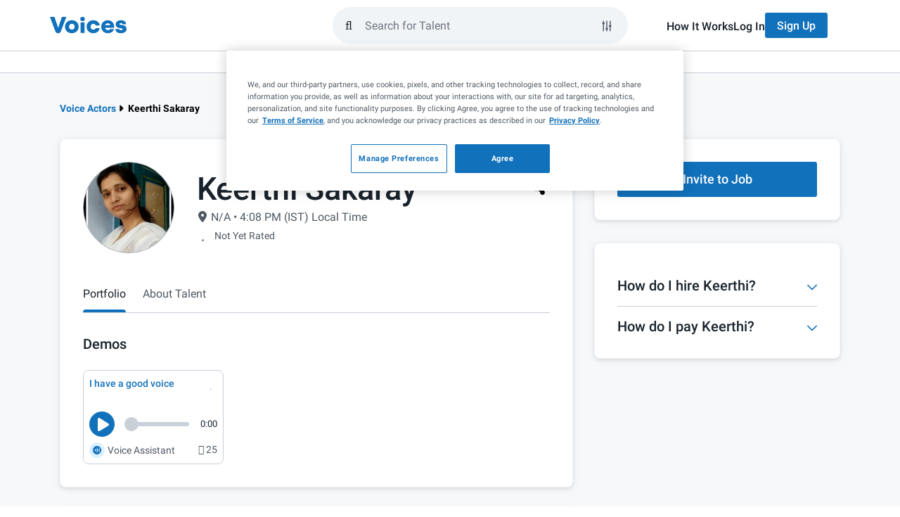

--- FILE ---
content_type: application/javascript; charset=UTF-8
request_url: https://www.voices.com/cdn-cgi/challenge-platform/h/b/scripts/jsd/d251aa49a8a3/main.js?
body_size: 8645
content:
window._cf_chl_opt={AKGCx8:'b'};~function(o7,Or,OK,OH,OY,OV,Oi,OQ,o1,o2){o7=y,function(h,d,oL,o6,O,o){for(oL={h:357,d:479,O:414,o:445,Z:452,g:376,D:490,G:387,A:339,S:380},o6=y,O=h();!![];)try{if(o=parseInt(o6(oL.h))/1+-parseInt(o6(oL.d))/2*(parseInt(o6(oL.O))/3)+-parseInt(o6(oL.o))/4*(parseInt(o6(oL.Z))/5)+parseInt(o6(oL.g))/6+parseInt(o6(oL.D))/7*(parseInt(o6(oL.G))/8)+parseInt(o6(oL.A))/9+parseInt(o6(oL.S))/10,d===o)break;else O.push(O.shift())}catch(Z){O.push(O.shift())}}(s,713157),Or=this||self,OK=Or[o7(404)],OH=null,OY=ON(),OV=function(uf,uT,uz,ux,uJ,oA,d,O,o,Z){return uf={h:446,d:470,O:548,o:540,Z:408},uT={h:451,d:508,O:468,o:494,Z:508,g:320,D:508,G:432,A:521,S:392,j:444,v:388,W:508,B:353,M:468,b:519,e:361,X:464,k:498,R:334,E:383,U:392,I:393,a:346,m:306,C:508,K:500,H:515,L:427,J:508},uz={h:371,d:412},ux={h:412,d:515,O:512,o:454,Z:325,g:454,D:325,G:512,A:325,S:478,j:489,v:328,W:319,B:444,M:393,b:468,e:449,X:456,k:444,R:359,E:489,U:334,I:508,a:444,m:371,C:508,K:512,H:325,L:470,J:418,c:444,x:489,F:528,z:444,T:393,f:444,N:528,Y:435,P:407,V:444,i:489,Q:318,l:493,n:467,s0:321,s1:320,s2:548,s3:544,s4:453,s5:306},uJ={h:488,d:539,O:446,o:458,Z:328},oA=o7,d={'NaKSp':oA(uf.h),'DAkdL':function(g,D){return g==D},'urlIL':function(g,D){return g<<D},'wAdrw':function(g,D){return g-D},'BdVKX':function(g,D){return g(D)},'aqXkt':function(g,D){return g>D},'ZOBSy':function(g,D){return D&g},'wbqVU':function(g,D){return g<D},'RLVMR':function(g,D){return g|D},'uAUzf':function(g,D){return g(D)},'QTlYI':function(g,D){return g&D},'Xqtbu':function(g,D){return g==D},'HmuRP':oA(uf.d),'iDmCf':function(g,D){return D==g},'zCjKN':function(g,D){return g-D},'dubbr':function(g,D){return g<<D},'MylLd':function(g,D){return g(D)},'hkRaC':function(g,D){return g<D},'ELfmH':function(g,D){return g<<D},'OEcGI':function(g,D){return g(D)},'cRCca':oA(uf.O),'GThvL':function(g,D){return g>D},'gLMXY':function(g,D){return g<D},'oaYSM':function(g,D){return g*D},'qbPdM':function(g,D){return g<D},'YuSyD':function(g,D){return g(D)},'rPdod':function(g,D){return g>D},'YvdNh':function(g,D){return g!=D},'ueTyq':function(g,D){return g==D},'zjTNO':function(g,D){return g(D)},'qGnFd':function(g,D){return g<D},'SPRci':function(g,D){return D!=g},'CnfMM':function(g,D){return D==g},'hZpOt':function(g,D){return D==g},'SKMYK':function(g,D){return g+D},'acTVX':function(g,D){return g+D}},O=String[oA(uf.o)],o={'h':function(g,uL,ot,D,G){return uL={h:488,d:515},ot=oA,D={},D[ot(uJ.h)]=ot(uJ.d),G=D,ot(uJ.O)===d[ot(uJ.o)]?d[ot(uJ.Z)](null,g)?'':o.g(g,6,function(A,oS){return oS=ot,G[oS(uL.h)][oS(uL.d)](A)}):null},'g':function(D,G,A,oj,S,j,W,B,M,X,R,E,U,I,C,x,K,H,L){if(oj=oA,null==D)return'';for(j={},W={},B='',M=2,X=3,R=2,E=[],U=0,I=0,C=0;C<D[oj(ux.h)];C+=1)if(K=D[oj(ux.d)](C),Object[oj(ux.O)][oj(ux.o)][oj(ux.Z)](j,K)||(j[K]=X++,W[K]=!0),H=B+K,Object[oj(ux.O)][oj(ux.g)][oj(ux.D)](j,H))B=H;else{if(Object[oj(ux.G)][oj(ux.g)][oj(ux.A)](W,B)){if(d[oj(ux.S)](256,B[oj(ux.j)](0))){for(S=0;S<R;U<<=1,d[oj(ux.v)](I,d[oj(ux.W)](G,1))?(I=0,E[oj(ux.B)](d[oj(ux.M)](A,U)),U=0):I++,S++);for(L=B[oj(ux.j)](0),S=0;8>S;U=U<<1.47|d[oj(ux.b)](L,1),d[oj(ux.v)](I,G-1)?(I=0,E[oj(ux.B)](A(U)),U=0):I++,L>>=1,S++);}else{for(L=1,S=0;d[oj(ux.e)](S,R);U=d[oj(ux.X)](U<<1.72,L),I==G-1?(I=0,E[oj(ux.k)](d[oj(ux.R)](A,U)),U=0):I++,L=0,S++);for(L=B[oj(ux.E)](0),S=0;16>S;U=d[oj(ux.X)](U<<1.82,d[oj(ux.U)](L,1)),d[oj(ux.v)](I,G-1)?(I=0,E[oj(ux.B)](A(U)),U=0):I++,L>>=1,S++);}M--,0==M&&(M=Math[oj(ux.I)](2,R),R++),delete W[B]}else for(L=j[B],S=0;S<R;U=L&1.19|U<<1.08,I==G-1?(I=0,E[oj(ux.a)](A(U)),U=0):I++,L>>=1,S++);B=(M--,d[oj(ux.m)](0,M)&&(M=Math[oj(ux.C)](2,R),R++),j[H]=X++,String(K))}if(''!==B){if(Object[oj(ux.K)][oj(ux.g)][oj(ux.H)](W,B)){if(oj(ux.L)!==d[oj(ux.J)]){for(H=0;L<J;x<<=1,z-1==F?(T=0,E[oj(ux.c)](N(Y)),P=0):V++,S++);for(x=i[oj(ux.x)](0),Q=0;8>A;s0=d[oj(ux.F)](s1,1)|x&1,s2==d[oj(ux.W)](s3,1)?(s4=0,s5[oj(ux.z)](d[oj(ux.T)](s6,s7)),s8=0):s9++,x>>=1,M++);}else{if(256>B[oj(ux.E)](0)){for(S=0;S<R;U<<=1,I==d[oj(ux.W)](G,1)?(I=0,E[oj(ux.f)](A(U)),U=0):I++,S++);for(L=B[oj(ux.j)](0),S=0;8>S;U=U<<1.35|d[oj(ux.b)](L,1),G-1==I?(I=0,E[oj(ux.z)](A(U)),U=0):I++,L>>=1,S++);}else{for(L=1,S=0;S<R;U=d[oj(ux.N)](U,1)|L,d[oj(ux.Y)](I,d[oj(ux.P)](G,1))?(I=0,E[oj(ux.V)](A(U)),U=0):I++,L=0,S++);for(L=B[oj(ux.i)](0),S=0;16>S;U=d[oj(ux.Q)](U,1)|L&1,I==d[oj(ux.P)](G,1)?(I=0,E[oj(ux.f)](A(U)),U=0):I++,L>>=1,S++);}M--,0==M&&(M=Math[oj(ux.C)](2,R),R++),delete W[B]}}else for(L=j[B],S=0;S<R;U=1.01&L|U<<1,G-1==I?(I=0,E[oj(ux.a)](d[oj(ux.l)](A,U)),U=0):I++,L>>=1,S++);M--,0==M&&R++}for(L=2,S=0;d[oj(ux.n)](S,R);U=d[oj(ux.s0)](U,1)|L&1,G-1==I?(I=0,E[oj(ux.a)](d[oj(ux.s1)](A,U)),U=0):I++,L>>=1,S++);for(;;)if(U<<=1,d[oj(ux.Y)](I,G-1)){if(oj(ux.s2)===d[oj(ux.s3)]){E[oj(ux.B)](A(U));break}else return L[oj(ux.s4)](function(){}),'p'}else I++;return E[oj(ux.s5)]('')},'j':function(g,uF,op){return uF={h:489},op=oA,null==g?'':d[op(uz.h)]('',g)?null:o.i(g[op(uz.d)],32768,function(D,ov){return ov=op,g[ov(uF.h)](D)})},'i':function(D,G,A,oW,S,j,W,B,M,X,R,E,U,I,C,K,L,H){for(oW=oA,S=[],j=4,W=4,B=3,M=[],E=A(0),U=G,I=1,X=0;d[oW(uT.h)](3,X);S[X]=X,X+=1);for(C=0,K=Math[oW(uT.d)](2,2),R=1;K!=R;H=d[oW(uT.O)](E,U),U>>=1,0==U&&(U=G,E=A(I++)),C|=(d[oW(uT.o)](0,H)?1:0)*R,R<<=1);switch(C){case 0:for(C=0,K=Math[oW(uT.Z)](2,8),R=1;K!=R;H=U&E,U>>=1,U==0&&(U=G,E=A(I++)),C|=R*(0<H?1:0),R<<=1);L=d[oW(uT.g)](O,C);break;case 1:for(C=0,K=Math[oW(uT.D)](2,16),R=1;K!=R;H=U&E,U>>=1,0==U&&(U=G,E=A(I++)),C|=d[oW(uT.G)](d[oW(uT.A)](0,H)?1:0,R),R<<=1);L=d[oW(uT.S)](O,C);break;case 2:return''}for(X=S[3]=L,M[oW(uT.j)](L);;){if(d[oW(uT.v)](I,D))return'';for(C=0,K=Math[oW(uT.W)](2,B),R=1;d[oW(uT.B)](R,K);H=d[oW(uT.M)](E,U),U>>=1,d[oW(uT.b)](0,U)&&(U=G,E=d[oW(uT.e)](A,I++)),C|=(d[oW(uT.X)](0,H)?1:0)*R,R<<=1);switch(L=C){case 0:for(C=0,K=Math[oW(uT.Z)](2,8),R=1;d[oW(uT.k)](R,K);H=d[oW(uT.R)](E,U),U>>=1,d[oW(uT.E)](0,U)&&(U=G,E=d[oW(uT.U)](A,I++)),C|=R*(0<H?1:0),R<<=1);S[W++]=d[oW(uT.I)](O,C),L=W-1,j--;break;case 1:for(C=0,K=Math[oW(uT.D)](2,16),R=1;d[oW(uT.k)](R,K);H=E&U,U>>=1,d[oW(uT.a)](0,U)&&(U=G,E=A(I++)),C|=(0<H?1:0)*R,R<<=1);S[W++]=O(C),L=W-1,j--;break;case 2:return M[oW(uT.m)]('')}if(0==j&&(j=Math[oW(uT.C)](2,B),B++),S[L])L=S[L];else if(L===W)L=d[oW(uT.K)](X,X[oW(uT.H)](0));else return null;M[oW(uT.j)](L),S[W++]=d[oW(uT.L)](X,L[oW(uT.H)](0)),j--,X=L,0==j&&(j=Math[oW(uT.J)](2,B),B++)}}},Z={},Z[oA(uf.Z)]=o.h,Z}(),Oi={},Oi[o7(409)]='o',Oi[o7(368)]='s',Oi[o7(455)]='u',Oi[o7(356)]='z',Oi[o7(378)]='n',Oi[o7(370)]='I',Oi[o7(375)]='b',OQ=Oi,Or[o7(373)]=function(h,O,o,Z,qq,qu,qo,oe,g,G,A,S,j,W,B){if(qq={h:448,d:429,O:429,o:395,Z:305,g:430,D:305,G:338,A:329,S:358,j:338,v:329,W:366,B:504,M:412,b:377,e:301,X:457,k:360,R:542,E:475,U:402},qu={h:543,d:412,O:386,o:385,Z:475},qo={h:512,d:454,O:325,o:444},oe=o7,g={'Kvjbr':function(M,X){return X===M},'ThzTo':function(M,X){return M+X},'BvLVP':function(M,X){return X===M},'WXrca':function(M,X,R,E){return M(X,R,E)},'nmMwv':function(M,X){return M(X)},'AODAi':function(M,X){return M===X},'locIa':oe(qq.h),'rVriP':function(M,X,R){return M(X,R)}},g[oe(qq.d)](null,O)||g[oe(qq.O)](void 0,O))return Z;for(G=o0(O),h[oe(qq.o)][oe(qq.Z)]&&(G=G[oe(qq.g)](h[oe(qq.o)][oe(qq.D)](O))),G=h[oe(qq.G)][oe(qq.A)]&&h[oe(qq.S)]?h[oe(qq.j)][oe(qq.v)](new h[(oe(qq.S))](G)):function(M,ok,X){for(ok=oe,M[ok(qu.h)](),X=0;X<M[ok(qu.d)];g[ok(qu.O)](M[X],M[X+1])?M[ok(qu.o)](g[ok(qu.Z)](X,1),1):X+=1);return M}(G),A='nAsAaAb'.split('A'),A=A[oe(qq.W)][oe(qq.B)](A),S=0;S<G[oe(qq.M)];j=G[S],W=g[oe(qq.b)](On,h,O,j),g[oe(qq.e)](A,W)?(B=g[oe(qq.O)]('s',W)&&!h[oe(qq.X)](O[j]),g[oe(qq.k)](g[oe(qq.R)],g[oe(qq.E)](o,j))?D(o+j,W):B||g[oe(qq.U)](D,o+j,O[j])):g[oe(qq.U)](D,o+j,W),S++);return Z;function D(M,X,oX){oX=oe,Object[oX(qo.h)][oX(qo.d)][oX(qo.O)](Z,X)||(Z[X]=[]),Z[X][oX(qo.o)](M)}},o1=o7(477)[o7(348)](';'),o2=o1[o7(366)][o7(504)](o1),Or[o7(509)]=function(O,o,qw,qG,oR,Z,g,D,G,A,S){for(qw={h:312,d:472,O:423,o:420,Z:412,g:472,D:423,G:369,A:444,S:312,j:533},qG={h:312},oR=o7,Z={},Z[oR(qw.h)]=function(j,v){return j+v},Z[oR(qw.d)]=function(j,v){return v===j},Z[oR(qw.O)]=function(j,v){return v===j},g=Z,D=Object[oR(qw.o)](o),G=0;G<D[oR(qw.Z)];G++)if(A=D[G],g[oR(qw.g)]('f',A)&&(A='N'),O[A]){for(S=0;S<o[D[G]][oR(qw.Z)];g[oR(qw.D)](-1,O[A][oR(qw.G)](o[D[G]][S]))&&(o2(o[D[G]][S])||O[A][oR(qw.A)](g[oR(qw.S)]('o.',o[D[G]][S]))),S++);}else O[A]=o[D[G]][oR(qw.j)](function(j,oE){return oE=oR,g[oE(qG.h)]('o.',j)})},o4();function ON(u9,oG){return u9={h:525},oG=o7,crypto&&crypto[oG(u9.h)]?crypto[oG(u9.h)]():''}function OF(d,on,oO,O,o){return on={h:507,d:507,O:330},oO=o7,O={},O[oO(on.h)]=function(Z,g){return Z<g},o=O,o[oO(on.d)](Math[oO(on.O)](),d)}function OL(h,oF,ox,o8,d,O){oF={h:505,d:315},ox={h:362,d:317,O:401},o8=o7,d={'LtKxe':function(o,Z){return Z===o},'UfHLo':function(o,Z){return o(Z)},'YrVvP':o8(oF.h)},O=o3(),Of(O.r,function(o,o9){o9=o8,d[o9(ox.h)](typeof h,o9(ox.d))&&d[o9(ox.O)](h,o),Ox()}),O.e&&OP(d[o8(oF.d)],O.e)}function OP(o,Z,uh,ow,g,D,G,A,S,j,v,W,B,M,b){if(uh={h:350,d:374,O:403,o:476,Z:434,g:413,D:442,G:348,A:352,S:538,j:520,v:547,W:327,B:408,M:481,b:447,e:526,X:363,k:502,R:431,E:379,U:482,I:501,a:390,m:396,C:534,K:526,H:522,L:316,J:316,c:471,x:526,F:367,z:419},ow=o7,g={'HaLcr':function(X,k){return X(k)},'jhmXg':ow(uh.h),'tTeTr':ow(uh.d),'VSYAY':ow(uh.O)},!g[ow(uh.o)](OF,0))return![];G=(D={},D[ow(uh.Z)]=o,D[ow(uh.g)]=Z,D);try{for(A=ow(uh.D)[ow(uh.G)]('|'),S=0;!![];){switch(A[S++]){case'0':j={},j[ow(uh.A)]=G,j[ow(uh.S)]=b,j[ow(uh.j)]=g[ow(uh.v)],W[ow(uh.W)](OV[ow(uh.B)](j));continue;case'1':W[ow(uh.M)]=function(){};continue;case'2':v=ow(uh.b)+Or[ow(uh.e)][ow(uh.X)]+g[ow(uh.k)]+B.r+g[ow(uh.R)];continue;case'3':W=new Or[(ow(uh.E))]();continue;case'4':W[ow(uh.U)](ow(uh.I),v);continue;case'5':W[ow(uh.a)]=2500;continue;case'6':B=Or[ow(uh.m)];continue;case'7':b=(M={},M[ow(uh.C)]=Or[ow(uh.K)][ow(uh.C)],M[ow(uh.H)]=Or[ow(uh.K)][ow(uh.H)],M[ow(uh.L)]=Or[ow(uh.K)][ow(uh.J)],M[ow(uh.c)]=Or[ow(uh.x)][ow(uh.F)],M[ow(uh.z)]=OY,M);continue}break}}catch(X){}}function OT(u1,ou,h,d,O){return u1={h:441,d:364},ou=o7,h=3600,d=Oz(),O=Math[ou(u1.h)](Date[ou(u1.d)]()/1e3),O-d>h?![]:!![]}function y(h,d,O,o){return h=h-301,O=s(),o=O[h],o}function o4(qJ,qL,qK,qa,qM,oI,h,d,O,o,Z){if(qJ={h:397,d:514,O:531,o:396,Z:310,g:347,D:450,G:332,A:537,S:324,j:422,v:541},qL={h:474,d:332,O:537,o:541},qK={h:530,d:421,O:462,o:512,Z:454,g:325,D:489,G:399,A:469,S:444,j:303,v:440,W:529,B:511,M:437,b:444,e:400,X:483,k:444,R:428,E:463,U:444,I:508,a:343,m:523},qa={h:372},qM={h:492},oI=o7,h={'ZPPrT':function(g,D){return g-D},'jyLYG':function(g,D){return g(D)},'QGJYS':function(g,D){return g<<D},'udZPQ':oI(qJ.h),'lyjVG':function(g,D){return D!==g},'tFUXv':function(g,D){return D===g},'eZbxU':oI(qJ.d),'dxiKp':oI(qJ.O)},d=Or[oI(qJ.o)],!d)return;if(!OT()){if(h[oI(qJ.Z)](h[oI(qJ.g)],h[oI(qJ.D)]))O(o);else return}(O=![],o=function(qb,or,D){if(qb={h:462},or=oI,D={'NmQWV':function(G,A){return G<A},'nqmaq':function(G,A,oa){return oa=y,h[oa(qM.h)](G,A)},'TZvVC':function(G,A,om){return om=y,h[om(qb.h)](G,A)},'UsYql':function(G,A){return A|G},'pVVNv':function(G,A){return G<<A},'dLVMr':function(G,A){return A==G},'fcFFC':function(G,A){return G-A},'jEzhF':function(G,A){return G<A},'uAARR':function(G,A){return G<<A},'fbRAO':function(G,A){return G>A},'nNkHD':function(G,A,oC){return oC=y,h[oC(qa.h)](G,A)},'PIxtm':function(G,A){return A==G},'kcfgQ':function(G,A){return G-A}},!O){if(or(qK.h)!==h[or(qK.d)]){if(O=!![],!OT())return;h[or(qK.O)](OL,function(G){o5(d,G)})}else{if(sN[or(qK.o)][or(qK.Z)][or(qK.g)](sY,sP)){if(256>hv[or(qK.D)](0)){for(da=0;D[or(qK.G)](dm,dC);dK<<=1,dH==D[or(qK.A)](dL,1)?(dJ=0,dc[or(qK.S)](D[or(qK.j)](dx,dF)),dz=0):dT++,dr++);for(df=dN[or(qK.D)](0),dY=0;8>dP;di=D[or(qK.v)](D[or(qK.W)](dQ,1),1.05&dl),D[or(qK.B)](dn,D[or(qK.M)](O0,1))?(O1=0,O2[or(qK.b)](O3(O4)),O5=0):O6++,O7>>=1,dV++);}else{for(O8=1,O9=0;D[or(qK.e)](Os,Oy);Od=D[or(qK.v)](D[or(qK.X)](OO,1),Oo),Ou==D[or(qK.M)](Oq,1)?(OZ=0,Og[or(qK.k)](OD(OG)),Ow=0):OA++,Ot=0,Oh++);for(OS=Oj[or(qK.D)](0),Op=0;D[or(qK.R)](16,Ov);OB=D[or(qK.E)](OM,1)|Ob&1,OX-1==Oe?(Ok=0,OR[or(qK.U)](D[or(qK.j)](OE,OU)),OI=0):Oa++,Om>>=1,OW++);}db--,de==0&&(dX=dk[or(qK.I)](2,dR),dE++),delete dU[dI]}else for(h6=h7[h8],h9=0;D[or(qK.e)](hs,hy);hd=hO<<1|ho&1,D[or(qK.a)](hu,D[or(qK.m)](hq,1))?(hZ=0,hg[or(qK.k)](hD(hG)),hw=0):hA++,ht>>=1,hh++);hS--,hj==0&&hp++}}},OK[oI(qJ.G)]!==oI(qJ.A))?o():Or[oI(qJ.S)]?OK[oI(qJ.S)](oI(qJ.j),o):(Z=OK[oI(qJ.v)]||function(){},OK[oI(qJ.v)]=function(oK){oK=oI,Z(),h[oK(qL.h)](OK[oK(qL.d)],oK(qL.O))&&(OK[oK(qL.o)]=Z,o())})}function o3(qt,oU,O,o,Z,g,D,G){O=(qt={h:433,d:484,O:345,o:394,Z:517,g:439,D:389,G:524,A:323,S:313,j:503,v:417,W:535,B:485},oU=o7,{'GRhTO':function(A,S,j,v,W){return A(S,j,v,W)},'ZMbYD':oU(qt.h)});try{return o=OK[oU(qt.d)](oU(qt.O)),o[oU(qt.o)]=oU(qt.Z),o[oU(qt.g)]='-1',OK[oU(qt.D)][oU(qt.G)](o),Z=o[oU(qt.A)],g={},g=pRIb1(Z,Z,'',g),g=O[oU(qt.S)](pRIb1,Z,Z[oU(qt.j)]||Z[O[oU(qt.v)]],'n.',g),g=pRIb1(Z,o[oU(qt.W)],'d.',g),OK[oU(qt.D)][oU(qt.B)](o),D={},D.r=g,D.e=null,D}catch(A){return G={},G.r={},G.e=A,G}}function Of(h,d,u8,u7,u6,u5,oq,O,o,Z,g){u8={h:381,d:473,O:513,o:501,Z:384,g:396,D:331,G:526,A:379,S:482,j:351,v:447,W:363,B:336,M:545,b:390,e:481,X:406,k:307,R:466,E:308,U:337,I:327,a:408,m:426},u7={h:355,d:460},u6={h:480,d:536,O:491,o:381,Z:355,g:499,D:349},u5={h:390},oq=o7,O={'GjkaF':function(D,G){return G!==D},'Axjoy':oq(u8.h),'fqndt':function(D,G){return D(G)},'iMpnr':oq(u8.d),'AEFRd':oq(u8.O),'aEhQA':oq(u8.o),'ShfgZ':oq(u8.Z),'joMFP':function(D){return D()}},o=Or[oq(u8.g)],console[oq(u8.D)](Or[oq(u8.G)]),Z=new Or[(oq(u8.A))](),Z[oq(u8.S)](O[oq(u8.j)],oq(u8.v)+Or[oq(u8.G)][oq(u8.W)]+O[oq(u8.B)]+o.r),o[oq(u8.M)]&&(Z[oq(u8.b)]=5e3,Z[oq(u8.e)]=function(oZ){oZ=oq,d(oZ(u5.h))}),Z[oq(u8.X)]=function(og){if(og=oq,Z[og(u6.h)]>=200&&Z[og(u6.h)]<300){if(O[og(u6.d)](O[og(u6.O)],og(u6.o)))return![];else O[og(u6.Z)](d,O[og(u6.g)])}else d(og(u6.D)+Z[og(u6.h)])},Z[oq(u8.k)]=function(oD){oD=oq,O[oD(u7.h)](d,O[oD(u7.d)])},g={'t':O[oq(u8.R)](Oz),'lhr':OK[oq(u8.E)]&&OK[oq(u8.E)][oq(u8.U)]?OK[oq(u8.E)][oq(u8.U)]:'','api':o[oq(u8.M)]?!![]:![],'c':Oc(),'payload':h},Z[oq(u8.I)](OV[oq(u8.a)](JSON[oq(u8.m)](g)))}function s(qF){return qF='SSTpq3,kcfgQ,appendChild,randomUUID,_cf_chl_opt,PxbQy,urlIL,pVVNv,AadKr,OIgzR,Ukkna,map,CnwA5,contentDocument,GjkaF,loading,chctx,RzJm-1XUx9Dc7FOI+guPSbeHYEqnrQ$oMTyKLtav02VAw6fjh8ZiGsN4dl5kpWC3B,fromCharCode,onreadystatechange,locIa,sort,cRCca,api,IlYoE,jhmXg,wdiNw,nmMwv,isArray,TZvVC,KYWXi,getOwnPropertyNames,join,onerror,location,xJGAa,tFUXv,KyArg,EwEwI,GRhTO,QXTJX,YrVvP,LRmiB4,function,dubbr,wAdrw,OEcGI,ELfmH,dGLxI,contentWindow,addEventListener,call,BaIZK,send,DAkdL,from,random,log,readyState,getPrototypeOf,QTlYI,qGwvT,ShfgZ,href,Array,2310507amAHMe,sirnI,VJsvE,HDQsH,PIxtm,toString,iframe,hZpOt,eZbxU,split,http-code:,jsd,aEhQA,errorInfoObject,YvdNh,IBPTH,fqndt,symbol,564838FJUNBv,Set,uAUzf,AODAi,zjTNO,LtKxe,AKGCx8,now,IwMiL,includes,aUjz8,string,indexOf,bigint,Xqtbu,QGJYS,pRIb1,/b/ov1/0.577893933167252:1768904688:WMyF5XzlwVxxMybuNxh1yjB2WLA5vD4kUlSKDJGxfBI/,boolean,2389686gpaWql,WXrca,number,XMLHttpRequest,11005250NNGTVo,weFrB,YSrwR,CnfMM,/jsd/oneshot/d251aa49a8a3/0.577893933167252:1768904688:WMyF5XzlwVxxMybuNxh1yjB2WLA5vD4kUlSKDJGxfBI/,splice,Kvjbr,8JQFbvr,rPdod,body,timeout,OVbrx,YuSyD,BdVKX,style,Object,__CF$cv$params,UufXO,mdygg,NmQWV,jEzhF,UfHLo,rVriP,/invisible/jsd,document,JJiRJ,onload,zCjKN,VcgQG,object,XljDA,cloudflare-invisible,length,TYlZ6,579dKWIpu,3|2|4|1|0,detail,ZMbYD,HmuRP,JBxy9,keys,udZPQ,DOMContentLoaded,qxEtC,Function,parent,stringify,acTVX,fbRAO,BvLVP,concat,VSYAY,oaYSM,navigator,AdeF3,iDmCf,4|3|1|0|2,fcFFC,[native code],tabIndex,UsYql,floor,6|2|3|4|5|1|7|0,sid,push,628cLEPqV,mcDXx,/cdn-cgi/challenge-platform/h/,d.cookie,wbqVU,dxiKp,GThvL,30755EvdjIo,catch,hasOwnProperty,undefined,RLVMR,isNaN,NaKSp,postMessage,AEFRd,error,jyLYG,nNkHD,qGnFd,buUCV,joMFP,hkRaC,ZOBSy,nqmaq,aOQjv,pkLOA2,cLUUz,success,lyjVG,ThzTo,HaLcr,_cf_chl_opt;JJgc4;PJAn2;kJOnV9;IWJi4;OHeaY1;DqMg0;FKmRv9;LpvFx1;cAdz2;PqBHf2;nFZCC5;ddwW5;pRIb1;rxvNi8;RrrrA2;erHi9,aqXkt,14688DXZxGb,status,ontimeout,open,uAARR,createElement,removeChild,UECGN,event,WCYbx,charCodeAt,5431223hZWgMl,Axjoy,ZPPrT,MylLd,gLMXY,eUCEY,IEwFx,vmGIZ,SPRci,iMpnr,SKMYK,POST,tTeTr,clientInformation,bind,error on cf_chl_props,zWTQh,DzcAv,pow,rxvNi8,Gneju,dLVMr,prototype,xhr-error,BnrCU,charAt,txxHY,display: none,2|0|4|1|3,ueTyq,source,qbPdM'.split(','),s=function(){return qF},s()}function o0(d,q7,ob,O,o,Z){for(q7={h:335,d:430,O:420,o:333},ob=o7,O={},O[ob(q7.h)]=function(g,D){return g!==D},o=O,Z=[];o[ob(q7.h)](null,d);Z=Z[ob(q7.d)](Object[ob(q7.O)](d)),d=Object[ob(q7.o)](d));return Z}function Ox(oQ,oV,oh,h,d,O,o,Z){for(oQ={h:415,d:532,O:348,o:309,Z:497},oV={h:516},oh=o7,h={'Ukkna':oh(oQ.h),'xJGAa':function(g,D,G){return g(D,G)},'vmGIZ':function(g,D){return g(D)}},d=h[oh(oQ.d)][oh(oQ.O)]('|'),O=0;!![];){switch(d[O++]){case'0':OH=h[oh(oQ.o)](setTimeout,function(od){od=oh,Z[od(oV.h)](OL)},1e3*o);continue;case'1':OH&&h[oh(oQ.Z)](clearTimeout,OH);continue;case'2':o=OJ();continue;case'3':Z={'txxHY':function(g){return g()}};continue;case'4':if(null===o)return;continue}break}}function o5(o,Z,qx,oH,g,D,G,A){if(qx={h:341,d:496,O:411,o:405,Z:473,g:311,D:527,G:545,A:341,S:520,j:443,v:487,W:405,B:425,M:459,b:506,e:311,X:520,k:443,R:461,E:416,U:425,I:459,a:424,m:512,C:344,K:325,H:369,L:438},oH=o7,g={},g[oH(qx.h)]=function(S,j){return S===j},g[oH(qx.d)]=oH(qx.O),g[oH(qx.o)]=oH(qx.Z),g[oH(qx.g)]=oH(qx.D),D=g,!o[oH(qx.G)])return;if(D[oH(qx.A)](Z,oH(qx.Z)))G={},G[oH(qx.S)]=D[oH(qx.d)],G[oH(qx.j)]=o.r,G[oH(qx.v)]=D[oH(qx.W)],Or[oH(qx.B)][oH(qx.M)](G,'*');else if(oH(qx.b)!==D[oH(qx.e)])A={},A[oH(qx.X)]=D[oH(qx.d)],A[oH(qx.k)]=o.r,A[oH(qx.v)]=oH(qx.R),A[oH(qx.E)]=Z,Or[oH(qx.U)][oH(qx.I)](A,'*');else return Z instanceof g[oH(qx.a)]&&0<D[oH(qx.a)][oH(qx.m)][oH(qx.C)][oH(qx.K)](G)[oH(qx.H)](oH(qx.L))}function Oz(u0,oo,h){return u0={h:396,d:441},oo=o7,h=Or[oo(u0.h)],Math[oo(u0.d)](+atob(h.t))}function Ol(d,O,uY,oB,o,Z){return uY={h:304,d:304,O:424,o:512,Z:344,g:325,D:369,G:438},oB=o7,o={},o[oB(uY.h)]=function(g,D){return g instanceof D},Z=o,Z[oB(uY.d)](O,d[oB(uY.O)])&&0<d[oB(uY.O)][oB(uY.o)][oB(uY.Z)][oB(uY.g)](O)[oB(uY.D)](oB(uY.G))}function On(h,O,o,q5,oM,Z,g,S,j,W,B,M,D){Z=(q5={h:436,d:317,O:314,o:382,Z:486,g:409,D:495,G:453,A:322,S:340,j:326,v:348,W:510,B:441,M:391,b:364,e:453,X:338,k:302,R:465,E:338,U:342,I:365,a:354},oM=o7,{'BaIZK':oM(q5.h),'Gneju':function(G,A){return G>A},'OVbrx':function(G,A){return G/A},'QXTJX':function(G,A){return G==A},'YSrwR':function(G,A){return A===G},'UECGN':function(G,A){return G==A},'eUCEY':oM(q5.d),'dGLxI':function(G,A){return G!==A},'buUCV':function(G,A){return G===A},'HDQsH':function(G,A){return A===G},'IwMiL':function(G,A){return A==G},'IBPTH':function(G,A,S){return G(A,S)}});try{g=O[o]}catch(G){return'i'}if(Z[oM(q5.O)](null,g))return Z[oM(q5.o)](void 0,g)?'u':'x';if(Z[oM(q5.Z)](oM(q5.g),typeof g))try{if(Z[oM(q5.D)]==typeof g[oM(q5.G)]){if(Z[oM(q5.A)](oM(q5.S),oM(q5.S))){for(S=Z[oM(q5.j)][oM(q5.v)]('|'),j=0;!![];){switch(S[j++]){case'0':if(Z[oM(q5.W)](W-B,M))return![];continue;case'1':W=Z[oM(q5.B)](Z[oM(q5.M)](g[oM(q5.b)](),1e3));continue;case'2':return!![];case'3':B=o();continue;case'4':M=3600;continue}break}}else return g[oM(q5.e)](function(){}),'p'}}catch(S){}return h[oM(q5.X)][oM(q5.k)](g)?'a':Z[oM(q5.R)](g,h[oM(q5.E)])?'D':!0===g?'T':Z[oM(q5.U)](!1,g)?'F':(D=typeof g,Z[oM(q5.I)](Z[oM(q5.D)],D)?Z[oM(q5.a)](Ol,h,g)?'N':'f':OQ[D]||'?')}function OJ(oT,os,d,O,o,Z,g,D){for(oT={h:546,d:518,O:398,o:348,Z:378,g:398,D:396},os=o7,d={},d[os(oT.h)]=os(oT.d),d[os(oT.O)]=function(G,A){return G<A},O=d,o=O[os(oT.h)][os(oT.o)]('|'),Z=0;!![];){switch(o[Z++]){case'0':if(!g)return null;continue;case'1':if(typeof D!==os(oT.Z)||O[os(oT.g)](D,30))return null;continue;case'2':g=Or[os(oT.D)];continue;case'3':return D;case'4':D=g.i;continue}break}}function Oc(oN,oy,d,O){return oN={h:410,d:410},oy=o7,d={},d[oy(oN.h)]=function(o,Z){return Z!==o},O=d,O[oy(oN.d)](OJ(),null)}}()